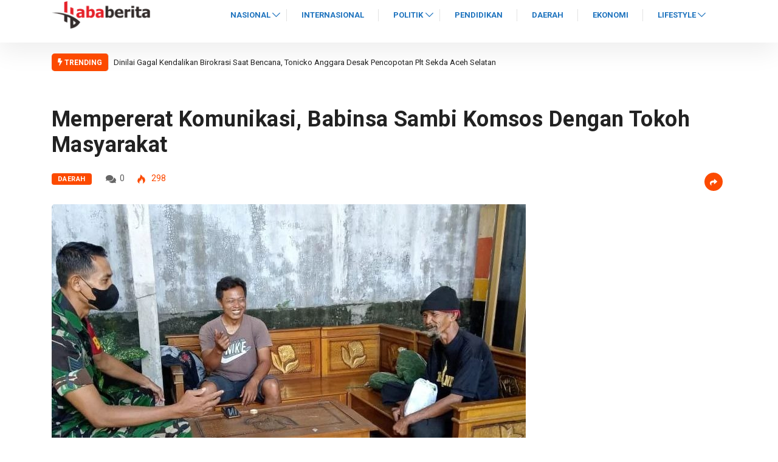

--- FILE ---
content_type: text/html; charset=UTF-8
request_url: https://hababerita.com/mempererat-komunikasi-babinsa-sambi-komsos-dengan-tokoh-masyarakat/
body_size: 49972
content:
<!DOCTYPE html>
  <html lang="id-ID" class="" data-skin="light"> 
    <head>
        <meta charset="UTF-8">
        <meta name="viewport" content="width=device-width, initial-scale=1, maximum-scale=5">
        <meta name="description" content="Mempererat Komunikasi, Babinsa Sambi Komsos Dengan Tokoh Masyarakat" />
		<title>Mempererat Komunikasi, Babinsa Sambi Komsos Dengan Tokoh Masyarakat &#8211; habaBERITA</title>
<link href="https://fonts.googleapis.com/css?family=Roboto%3Aregular%2C400%2C700%2C900%7CTrebuchet%3A%2C400%2C700%2C900&display=swap" rel="stylesheet"><meta name='robots' content='max-image-preview:large' />
<link rel='dns-prefetch' href='//s.w.org' />
<link rel="alternate" type="application/rss+xml" title="habaBERITA &raquo; Feed" href="https://hababerita.com/feed/" />
<link rel="alternate" type="application/rss+xml" title="habaBERITA &raquo; Umpan Komentar" href="https://hababerita.com/comments/feed/" />
		<script type="text/javascript">
			window._wpemojiSettings = {"baseUrl":"https:\/\/s.w.org\/images\/core\/emoji\/13.1.0\/72x72\/","ext":".png","svgUrl":"https:\/\/s.w.org\/images\/core\/emoji\/13.1.0\/svg\/","svgExt":".svg","source":{"concatemoji":"https:\/\/hababerita.com\/wp-includes\/js\/wp-emoji-release.min.js?ver=5.8.12"}};
			!function(e,a,t){var n,r,o,i=a.createElement("canvas"),p=i.getContext&&i.getContext("2d");function s(e,t){var a=String.fromCharCode;p.clearRect(0,0,i.width,i.height),p.fillText(a.apply(this,e),0,0);e=i.toDataURL();return p.clearRect(0,0,i.width,i.height),p.fillText(a.apply(this,t),0,0),e===i.toDataURL()}function c(e){var t=a.createElement("script");t.src=e,t.defer=t.type="text/javascript",a.getElementsByTagName("head")[0].appendChild(t)}for(o=Array("flag","emoji"),t.supports={everything:!0,everythingExceptFlag:!0},r=0;r<o.length;r++)t.supports[o[r]]=function(e){if(!p||!p.fillText)return!1;switch(p.textBaseline="top",p.font="600 32px Arial",e){case"flag":return s([127987,65039,8205,9895,65039],[127987,65039,8203,9895,65039])?!1:!s([55356,56826,55356,56819],[55356,56826,8203,55356,56819])&&!s([55356,57332,56128,56423,56128,56418,56128,56421,56128,56430,56128,56423,56128,56447],[55356,57332,8203,56128,56423,8203,56128,56418,8203,56128,56421,8203,56128,56430,8203,56128,56423,8203,56128,56447]);case"emoji":return!s([10084,65039,8205,55357,56613],[10084,65039,8203,55357,56613])}return!1}(o[r]),t.supports.everything=t.supports.everything&&t.supports[o[r]],"flag"!==o[r]&&(t.supports.everythingExceptFlag=t.supports.everythingExceptFlag&&t.supports[o[r]]);t.supports.everythingExceptFlag=t.supports.everythingExceptFlag&&!t.supports.flag,t.DOMReady=!1,t.readyCallback=function(){t.DOMReady=!0},t.supports.everything||(n=function(){t.readyCallback()},a.addEventListener?(a.addEventListener("DOMContentLoaded",n,!1),e.addEventListener("load",n,!1)):(e.attachEvent("onload",n),a.attachEvent("onreadystatechange",function(){"complete"===a.readyState&&t.readyCallback()})),(n=t.source||{}).concatemoji?c(n.concatemoji):n.wpemoji&&n.twemoji&&(c(n.twemoji),c(n.wpemoji)))}(window,document,window._wpemojiSettings);
		</script>
		<style type="text/css">
img.wp-smiley,
img.emoji {
	display: inline !important;
	border: none !important;
	box-shadow: none !important;
	height: 1em !important;
	width: 1em !important;
	margin: 0 .07em !important;
	vertical-align: -0.1em !important;
	background: none !important;
	padding: 0 !important;
}
</style>
	<link rel='stylesheet' id='wc-blocks-vendors-style-css'  href='https://hababerita.com/wp-content/plugins/woocommerce/packages/woocommerce-blocks/build/wc-blocks-vendors-style.css?ver=5.9.1' type='text/css' media='all' />
<link rel='stylesheet' id='wc-blocks-style-css'  href='https://hababerita.com/wp-content/plugins/woocommerce/packages/woocommerce-blocks/build/wc-blocks-style.css?ver=5.9.1' type='text/css' media='all' />
<link rel='stylesheet' id='ansar-import-css'  href='https://hababerita.com/wp-content/plugins/ansar-import/public/css/ansar-import-public.css?ver=1.0.18' type='text/css' media='all' />
<link rel='stylesheet' id='contact-form-7-css'  href='https://hababerita.com/wp-content/plugins/contact-form-7/includes/css/styles.css?ver=5.5.1' type='text/css' media='all' />
<link rel='stylesheet' id='woocommerce-layout-css'  href='https://hababerita.com/wp-content/plugins/woocommerce/assets/css/woocommerce-layout.css?ver=5.8.1' type='text/css' media='all' />
<link rel='stylesheet' id='woocommerce-smallscreen-css'  href='https://hababerita.com/wp-content/plugins/woocommerce/assets/css/woocommerce-smallscreen.css?ver=5.8.1' type='text/css' media='only screen and (max-width: 768px)' />
<link rel='stylesheet' id='woocommerce-general-css'  href='https://hababerita.com/wp-content/plugins/woocommerce/assets/css/woocommerce.css?ver=5.8.1' type='text/css' media='all' />
<style id='woocommerce-inline-inline-css' type='text/css'>
.woocommerce form .form-row .required { visibility: visible; }
</style>
<link rel='stylesheet' id='bootstrap-css'  href='https://hababerita.com/wp-content/themes/digiqole/assets/css/bootstrap.min.css?ver=2.0.1' type='text/css' media='all' />
<link rel='stylesheet' id='icon-font-css'  href='https://hababerita.com/wp-content/themes/digiqole/assets/css/icon-font.css?ver=2.0.1' type='text/css' media='all' />
<link rel='preload' as='style' id='digiqole-all-style-css'  href='https://hababerita.com/wp-content/themes/digiqole/assets/css/all.css?ver=2.0.1' type='text/css' media='all' />
<link rel='stylesheet' id='digiqole-master-css'  href='https://hababerita.com/wp-content/themes/digiqole/assets/css/master.css?ver=2.0.1' type='text/css' media='all' />
<style id='digiqole-master-inline-css' type='text/css'>
.progress-bar{ background-color : #000}
        html.fonts-loaded body{ font-family:"Trebuchet";font-style:normal;line-height:12px;font-size:14px;font-weight:400; }
        .body-box-layout{ 
            background-image:url(//hababerita.com/wp-content/uploads/2020/07/bg_image.png);;
            background-repeat: no-repeat;
            background-position: center;
            background-size: cover;
            background-attachment: fixed;
         }
        body,
        .post-navigation .post-previous a p, .post-navigation .post-next a p,
        .dark-mode .blog-single .post-meta li,
        .dark-mode .wp-block-quote p,
        .dark-mode .wp-block-quote::before,
        .dark-mode .wp-block-quote cite,
        .dark-mode .view-review-list .xs-review-date,
        .dark-mode .view-review-list .xs-reviewer-author,
        .dark-mode .breadcrumb li,
        .dark-mode .post-meta span,
        .dark-mode .post-meta span a,
        .dark-mode .tranding-bg-white .tranding-bar .trending-slide-bg.trending-slide .post-title a,
        .dark-mode .blog-single .post-meta li.post-author a{
           color:  #333333;
        }

        h1, h2, h3, h4, h5, h6,
        .post-title,
        .post-navigation span,
        .post-title a,
        .dark-mode .error-page .error-code,
        .dark-mode.archive .entry-blog-summery .readmore-btn,
        .dark-mode .entry-blog-summery.ts-post .readmore-btn,
        .dark-mode .apsc-icons-wrapper.apsc-theme-2 .apsc-each-profile a,
        .dark-mode .ts-author-content .comment a{
            color:  #222222;
        }


        .dark-mode .apsc-icons-wrapper.apsc-theme-2 .apsc-each-profile a{
            color: #222222 !important;
        }
        .dark-mode .blog-single .post .post-body{
            background: transparent;
        }

        html.fonts-loaded h1,
        html.fonts-loaded h2{
            font-family:"Trebuchet";font-style:normal;font-weight:700;
        }
        html.fonts-loaded h3{ 
            font-family:"Trebuchet";font-style:normal;font-weight:700; 
        }

        html.fonts-loaded h4{ 
            font-family:"Trebuchet";font-style:normal;font-weight:700;
        }

        a,
        .entry-header .entry-title a:hover,
        .sidebar ul li a:hover,
        .breadcrumb a:hover {
            color: #fc4a00;
            transition: all ease 500ms;
        }
      
        .btn-primary:hover,
        .switch__background,
        .switch__mouth,
        .switch__eye-left,
        .switch__eye-right{
         background: #e74907;
         border-color: #e74907;;
        }

        .tag-lists a:hover,
        .tagcloud a:hover,
        .owl-carousel .owl-dots .owl-dot.active span,
        .blog-single .tag-lists a:hover {
            border-color: #fc4a00;
        }

        blockquote.wp-block-quote, .wp-block-quote, .wp-block-quote:not(.is-large):not(.is-style-large), .wp-block-pullquote blockquote,
         blockquote.wp-block-pullquote, .wp-block-quote.is-large, .wp-block-quote.is-style-large{
            border-left-color: #fc4a00;
        }
        
        .post .post-footer .readmore,
        .post .post-media .video-link-btn a,
        .post-list-item .recen-tab-menu.nav-tabs li a:before, 
        .post-list-item .recen-tab-menu.nav-tabs li a:after,
        .blog-single .xs-review-box .xs-review .xs-btn:hover,
        .blog-single .tag-lists span,
        .tag-lists a:hover, .tagcloud a:hover,
        .heading-style3 .block-title .title-angle-shap:before, 
        .heading-style3 .block-title .title-angle-shap:after,
         .heading-style3 .widget-title .title-angle-shap:before, 
         .heading-style3 .widget-title .title-angle-shap:after, 
         .sidebar .widget .block-title .title-angle-shap:before,
          .sidebar .widget .block-title .title-angle-shap:after, 
          .sidebar .widget .widget-title .title-angle-shap:before, 
        .sidebar .widget .widget-title .title-angle-shap:after,
        .pagination li.active a, .pagination li:hover a,
        .owl-carousel .owl-dots .owl-dot.active span,
        .main-pagination .swiper-pagination-bullet-active,
        .swiper-pagination .swiper-pagination-bullet-active,
        .header .navbar-light .ekit-wid-con .digiqole-elementskit-menu
         .elementskit-navbar-nav > li.active > a:before,
         .trending-light .tranding-bar .trending-slide .trending-title,
        .post-list-item .post-thumb .tab-post-count, .post-list-item .post-thumb .post-index,
        .woocommerce ul.products li.product .button,.woocommerce ul.products li.product .added_to_cart,
        .woocommerce nav.woocommerce-pagination ul li a:focus, .woocommerce nav.woocommerce-pagination ul li a:hover, .woocommerce nav.woocommerce-pagination ul li span.current,
        .woocommerce #respond input#submit.alt, .woocommerce a.button.alt, .woocommerce button.button.alt, .woocommerce input.button.alt,.sponsor-web-link a:hover i, .woocommerce .widget_price_filter .ui-slider .ui-slider-range,
        .woocommerce span.onsale,
        .not-found .input-group-btn,
        .btn,
        .BackTo,
        .sidebar .widget.widget_search .input-group-btn,
        .woocommerce ul.products li.product .added_to_cart:hover, .woocommerce #respond input#submit.alt:hover, .woocommerce a.button.alt:hover, .woocommerce button.button.alt:hover, 
        .footer-social li a,
        .digiqole-video-post .video-item .post-video .ts-play-btn,
        .blog-single .post-meta .social-share i.fa-share,
        .social-share i.ts-icon-share,
        .woocommerce input.button.alt:hover,
        .woocommerce .widget_price_filter .ui-slider .ui-slider-handle,
        #preloader,
        .main-slider .swiper-button-next:hover,
        .main-slider .swiper-button-prev:hover,
        .main-slider .owl-dots .owl-dot.swiper-pagination-bullet-active,
        .main-slider .owl-dots .swiper-pagination-bullet.swiper-pagination-bullet-active,
        .main-slider .swiper-pagination .owl-dot.swiper-pagination-bullet-active,
        .main-slider .swiper-pagination .swiper-pagination-bullet.swiper-pagination-bullet-active,
        .main-slider .main-pagination .owl-dot.swiper-pagination-bullet-active,
        .main-slider .main-pagination .swiper-pagination-bullet.swiper-pagination-bullet-active,
        .weekend-top .owl-dots .owl-dot.swiper-pagination-bullet-active,
        .weekend-top .owl-dots .swiper-pagination-bullet.swiper-pagination-bullet-active,
        .weekend-top .swiper-pagination .owl-dot.swiper-pagination-bullet-active,
        .weekend-top .swiper-pagination .swiper-pagination-bullet.swiper-pagination-bullet-active,
        .featured-tab-item .nav-tabs .nav-link.active:before,
        .post-slider .swiper-pagination .swiper-pagination-bullet.swiper-pagination-bullet-active,
        .blog-single .post-meta .social-share .ts-icon-share {
            background: #fc4a00;
        }
        .owl-carousel.owl-loaded .owl-nav .owl-next.disabled, 
        .owl-carousel.owl-loaded .owl-nav .owl-prev.disabled,
        .ts-about-image-wrapper.owl-carousel.owl-theme .owl-nav [class*=owl-]:hover{
            background: #fc4a00 !important;
        }

        .ts-footer .recent-posts-widget .post-content .post-title a:hover,
        .post-list-item .recen-tab-menu.nav-tabs li a.active,
        .ts-footer .footer-left-widget .footer-social li a:hover,
         .ts-footer .footer-widget .footer-social li a:hover,
         .heading-style3 .block-title, .heading-style3 .widget-title,
         .topbar.topbar-gray .tranding-bg-white .tranding-bar .trending-slide-bg .trending-title i,
         .sidebar .widget .block-title, .sidebar .widget .widget-title,
         .header .navbar-light .ekit-wid-con .digiqole-elementskit-menu .elementskit-navbar-nav .dropdown-item.active,
         .header .navbar-light .ekit-wid-con .digiqole-elementskit-menu .elementskit-navbar-nav li a:hover,
         .social-links li a:hover,
         .post-title a:hover,
         .video-tab-list .post-tab-list li a.active h4.post-title, .video-tab-list .post-tab-list li a:hover h4.post-title,
         .featured-tab-item .nav-tabs .nav-link.active .tab-head > span.tab-text-title,
         .woocommerce ul.products li.product .price, 
         .woocommerce ul.products li.product .woocommerce-loop-product__title:hover,
         .load-more-btn .digiqole-post-grid-loadmore:hover,
         .blog-single .post-meta li.meta-post-view,
         .ts-overlay-style .post-meta-info li.active i,
         .blog-single .post-meta li a:hover {
            color: #fc4a00;
        }
        
        .post-layout-style5 .post-meta li.meta-post-view .ts-icon {
            color: #fc4a00!important;
        }
      
        
            .topbar.topbar-gray,
            .topbar-dark .top-dark-info{
                background: #ffffff;
            }
        
            .topbar .top-nav li a,
            .topbar .social-links li a,
            .topbar.topbar-gray .top-info li,
            .tranding-bg-dark .tranding-bar .trending-slide-bg .trending-title,
            .tranding-bg-dark .tranding-bar .trending-slide-bg .post-title a,
            .topbar-dark .top-dark-info .top-info li,
            .tranding-bar .trending-slide .post-title a,
            .header-gradient-area .topbar .tranding-bar .trending-slide .trending-title,
            .header-gradient-area .topbar .top-info li a, .header-gradient-area .topbar .social-links li a,
            .header-gradient-area .topbar .top-info li, .header-gradient-area .topbar .social-links li,
            .topbar.topbar-gray .tranding-bg-white .tranding-bar .trending-slide-bg .trending-title,
            .topbar.topbar-gray .tranding-bg-white .tranding-bar .trending-slide-bg .post-title a,
            .topbar .social-links .header-date-info{
                color: #000000;
            }
        
            .header .navbar-light .ekit-wid-con .digiqole-elementskit-menu{
               height: 49px;
            }
            @media(min-width: 1024px){
                .header-gradient-area .navbar-light .ekit-wid-con .digiqole-elementskit-menu .elementskit-navbar-nav > li > a,
                .header.header-gradient .navbar-light .ekit-wid-con .digiqole-elementskit-menu .elementskit-navbar-nav > li > a, 
                .header .navbar-light .ekit-wid-con .digiqole-elementskit-menu .elementskit-navbar-nav > li > a,
                 .header .navbar-light .nav-search-area a, .header-gradient .navbar-light .social-links li a, 
                 .header .navbar-light .navbar-nav > li > a, 
               .header-gradient .navbar-light .nav-search-area .header-search-icon a{
                   line-height: 49px;
               }
            }
        
                .header-gradient,
                .header-dark .navbar-light,
                .header-gradient .navbar-sticky.sticky,
                .header-bg-dark .navbar-sticky.sticky,
                .header-bg-dark,
                .header-middle-gradent{
                    background-image: linear-gradient(20deg, #000000 0%, #000000 100%);
                }
            
                @media(min-width: 1024px){
                    .header-gradient-area .navbar-light .ekit-wid-con .digiqole-elementskit-menu .elementskit-navbar-nav > li > a,
                    .header.header-gradient .navbar-light .ekit-wid-con .digiqole-elementskit-menu .elementskit-navbar-nav > li > a,
                    .header .navbar-light .ekit-wid-con .digiqole-elementskit-menu .elementskit-navbar-nav > li > a,
                    .header .navbar-light .nav-search-area a,
                    .header-gradient .navbar-light .social-links li a,
                    .header .navbar-light .navbar-nav > li > a{
                           color: #1e73be;
                    }
                }
            
                @media(min-width: 1024px){
                    .header-gradient-area .navbar-light .ekit-wid-con .digiqole-elementskit-menu .elementskit-navbar-nav > li > a:hover,
                    .header.header-gradient .navbar-light .ekit-wid-con .digiqole-elementskit-menu .elementskit-navbar-nav > li > a:hover,
                    .header .navbar-light .navbar-nav > li > a:hover,
                    .header-gradient-area .header .navbar-light .navbar-nav > li.active > a, 
                    .header-gradient-area .header .navbar-light .navbar-nav > li:hover > a,
                    .navbar-solid.header .navbar-light .navbar-nav li.active > a,
                    .header.header-dark .navbar-light .navbar-nav li.active > a,
                    .header .navbar-light .navbar-nav li.active > a,
                    .header.header-gradient .navbar-light .ekit-wid-con .digiqole-elementskit-menu .elementskit-navbar-nav > li.active > a,
                    .header .navbar-light .ekit-wid-con .digiqole-elementskit-menu .elementskit-navbar-nav > li:hover > a{
                        color: #190000;
                    }


                    
                }
                .header .navbar-light .ekit-wid-con .digiqole-elementskit-menu .elementskit-navbar-nav > li.active > a:before,
                .header .navbar-light .navbar-nav > li.active > a:before{
                    background: #190000;
                }
            
     
            html.fonts-loaded .header .navbar-light .navbar-nav li ul.dropdown-menu li a,
            html.fonts-loaded .header .navbar-light .ekit-wid-con .digiqole-elementskit-menu .elementskit-navbar-nav li ul li a,
            html.fonts-loaded .header .navbar-light .ekit-wid-con .digiqole-elementskit-menu .elementskit-navbar-nav li .elementskit-dropdown li a{
                   color: #1e73be;
                   font-size: 12px;
                }
            
     
            .header .navbar-light .navbar-nav li ul.dropdown-menu li a:hover,
            .header .navbar-light .ekit-wid-con .digiqole-elementskit-menu .elementskit-navbar-nav .dropdown-item.active,
            .header .navbar-light .ekit-wid-con .digiqole-elementskit-menu .elementskit-navbar-nav li ul li a:hover,
            .header .navbar-light .navbar-nav li ul.dropdown-menu li.active a{
                   color: #1e73be;
                   
                }
            
     
            .header .navbar-light .elementskit-menu-hamburger,
            .header .navbar-light .navbar-toggler-icon {
                    background: #000000;
                    border-color: #000000;
                }
            
            html.fonts-loaded .header-gradient-area .navbar-light .ekit-wid-con .digiqole-elementskit-menu .elementskit-navbar-nav > li > a,
            html.fonts-loaded .header.header-gradient .navbar-light .ekit-wid-con .digiqole-elementskit-menu .elementskit-navbar-nav > li > a,
            html.fonts-loaded .header .navbar-light .ekit-wid-con .digiqole-elementskit-menu .elementskit-navbar-nav > li > a,
            html.fonts-loaded .header .navbar-light .nav-search-area a,
            html.fonts-loaded .header-gradient .navbar-light .social-links li a,
            html.fonts-loaded .header .navbar-light .navbar-nav > li > a,
            html.fonts-loaded .header-gradient .navbar-light .nav-search-area .header-search-icon a{
                font-family:"Roboto";font-weight:regular;
                }
            .ts-footer{
            padding-top:70px;
            padding-bottom:20px;
         }
      body,
      .dark-mode .ts-author-media,
      .dark-mode .ts-author-content::before,
      .dark-mode .ts-author-content::after,
      .dark-mode .post-layout-style4 .post-single .entry-header{
         background-color: #ffffff;
      }
     
      .ts-footer{
          background-color: #222222;
          background-repeat:no-repeat;
          background-size: cover;
          
          
      }
      .newsletter-form span,
      .ts-footer .widget-title span{
        background-color: #222222;
      }

      .ts-footer-classic .widget-title,
      .ts-footer-classic h3,
      .ts-footer-classic h4,
      .ts-footer .widget-title,
      .ts-footer-classic .contact h3{
          color: #ffffff;
      }
      .ts-footer p,
      .ts-footer .list-arrow li a,
      .ts-footer .menu li a,
      .ts-footer .service-time li,
      .ts-footer .list-arrow li::before, 
      .ts-footer .footer-info li,
      .ts-footer .footer-left-widget .footer-social li a, .ts-footer .footer-widget .footer-social li a,
      .ts-footer .footer-left-widget p, .ts-footer .footer-widget p,
      .ts-footer .recent-posts-widget .post-content .post-title a,
      .ts-footer .menu li::before{
        color: #fff;
      }

     
     
      .copy-right{
         background-color: #101010;
      }
      .copy-right .copyright-text p{
         color: #fff;
      }
      
</style>
<script type='text/javascript' src='https://hababerita.com/wp-includes/js/jquery/jquery.min.js?ver=3.6.0' id='jquery-core-js'></script>
<script type='text/javascript' src='https://hababerita.com/wp-includes/js/jquery/jquery-migrate.min.js?ver=3.3.2' id='jquery-migrate-js'></script>
<script type='text/javascript' src='https://hababerita.com/wp-content/plugins/ansar-import/public/js/ansar-import-public.js?ver=1.0.18' id='ansar-import-js'></script>
<script type='text/javascript' src='https://hababerita.com/wp-content/plugins/wp-ultimate-review/assets/public/script/content-page.js?ver=2.3.5' id='wur_review_content_script-js'></script>
<link rel="https://api.w.org/" href="https://hababerita.com/wp-json/" /><link rel="alternate" type="application/json" href="https://hababerita.com/wp-json/wp/v2/posts/5861" /><link rel="EditURI" type="application/rsd+xml" title="RSD" href="https://hababerita.com/xmlrpc.php?rsd" />
<link rel="wlwmanifest" type="application/wlwmanifest+xml" href="https://hababerita.com/wp-includes/wlwmanifest.xml" /> 
<meta name="generator" content="WordPress 5.8.12" />
<meta name="generator" content="WooCommerce 5.8.1" />
<link rel="canonical" href="https://hababerita.com/mempererat-komunikasi-babinsa-sambi-komsos-dengan-tokoh-masyarakat/" />
<link rel='shortlink' href='https://hababerita.com/?p=5861' />
<link rel="alternate" type="application/json+oembed" href="https://hababerita.com/wp-json/oembed/1.0/embed?url=https%3A%2F%2Fhababerita.com%2Fmempererat-komunikasi-babinsa-sambi-komsos-dengan-tokoh-masyarakat%2F" />
<link rel="alternate" type="text/xml+oembed" href="https://hababerita.com/wp-json/oembed/1.0/embed?url=https%3A%2F%2Fhababerita.com%2Fmempererat-komunikasi-babinsa-sambi-komsos-dengan-tokoh-masyarakat%2F&#038;format=xml" />
          <meta name="description" content="Mempererat Komunikasi, Babinsa Sambi Komsos Dengan Tokoh Masyarakat">
          <meta property="og:title" content="Mempererat Komunikasi, Babinsa Sambi Komsos Dengan Tokoh Masyarakat">
          <meta property="og:description" content="Boyolali, HabaBerita.com &#8211; Tidak dapat dipungkiri Binter (Pembinaan Teritorial) dengan metode komunikasi sosial yang dilakukan oleh para Babinsa satuan komando kewilayahan sangat tepat langsung kesasaran dalam menyampaikan informasi maupun pantauan wilayah. Begitu juga yang dilakukan oleh Koramil di jajaran Kodim 0724/Boyolali melaksanakan pembinaan teritorial dengan komsos di wilayah binaan yang menjadi tanggung jawabnya. Seperti yang [&hellip;]">
          <meta property="og:image" content="https://hababerita.com/wp-content/uploads/2022/04/IMG-20220407-WA0037-780x560.jpg"/>
          <meta property="og:url" content="https://hababerita.com/mempererat-komunikasi-babinsa-sambi-komsos-dengan-tokoh-masyarakat/">
          
       	<noscript><style>.woocommerce-product-gallery{ opacity: 1 !important; }</style></noscript>
	<link rel="icon" href="https://hababerita.com/wp-content/uploads/2025/01/cropped-hababerita-logo-1-1-32x32.png" sizes="32x32" />
<link rel="icon" href="https://hababerita.com/wp-content/uploads/2025/01/cropped-hababerita-logo-1-1-192x192.png" sizes="192x192" />
<link rel="apple-touch-icon" href="https://hababerita.com/wp-content/uploads/2025/01/cropped-hababerita-logo-1-1-180x180.png" />
<meta name="msapplication-TileImage" content="https://hababerita.com/wp-content/uploads/2025/01/cropped-hababerita-logo-1-1-270x270.png" />
		<style type="text/css" id="wp-custom-css">
			

@media (min-width: 1025px){
	.header{
		min-height: 70px;
	}
}
.header-gradient-area .navbar-light .ekit-wid-con .digiqole-elementskit-menu .elementskit-navbar-nav > li > a:hover{
	color: #fff;
}


.food-gallery .elementor-widget-container .elementor-image img{
	cursor: crosshair;
}


.postid-96 .newsletter-area{
	margin-top: 50px
}

.location-info .elementor-icon-box-icon{
	margin-top: 6px;
}
@media (max-width: 1024px){
	.ekit_menu_responsive_tablet .elementskit-submenu-indicator {
    border: 1px solid transparent !important;
}
	.header .navbar-light .navbar-toggler {
    display: none;
}
}

/*Extra css*/
@media (max-width: 767px){
.topbar.topbar-gray .tranding-bg-white .tranding-bar .trending-slide-bg {
    text-align: center;
    display: inline-flex;
    align-content: center;
    flex-wrap: nowrap;
    align-items: center;
}
	.topbar.topbar-gray .tranding-bg-white .tranding-bar .trending-slide-bg .trending-title{
		display: inline-block;
    margin: 0;
	}
	.trending-slide .carousel-inner {
    height: 30px;
}
	.topbar.topbar-gray .tranding-bg-white .tranding-bar .trending-slide-bg .trending-title i {
    display: none;
}
	.topbar.topbar-gray .tranding-bg-white .tranding-bar .trending-slide-bg{
		padding:0px;
	}
	.topbar .top-info{
    padding: 0;
}
	.header-middle-area {
    padding: 20px 0 12px;
}
	.topbar.topbar-gray{
		text-align:center !important;
	}
	.main-slider .main-pagination{
		display:none;
	}
	.post-meta-info{
		flex-wrap:wrap;
	}
	.header .navbar-light .ekit-wid-con .digiqole-elementskit-menu .elementskit-navbar-nav > li > a{
		line-height:30px;
	}
	.featured-tab-item .nav-tabs .nav-link .tab-head > span.tab-text-title {
    font-size: 14px;
}
	.post-list-item .recen-tab-menu.nav-tabs li a {
    font-size: 14px; 
	}
	.topbar.topbar-dark .top-dark-info {
    padding-bottom: 20px;
}
	.header-dark .navbar-light .logo {
    margin-bottom: 15px;
}
	.header.style8 .nav-search-area {
    display: none;
}
}
.header .navbar-light .elementskit-menu-hamburger {
		background: #312e2db0;
    padding: 12px 12px;
    border-radius: 100%;
    width: 40px;
    height: 40px;
}
.header .navbar-light .elementskit-menu-hamburger .elementskit-menu-hamburger-icon{
	height:1.1px;
}		</style>
		    </head>
    <body class="post-template-default single single-post postid-5861 single-format-standard theme-digiqole woocommerce-no-js sidebar-inactive elementor-default elementor-kit-3206" >

    
     
       
      
        
         <div data-posttypecls="digiqole-single-post" class="digiqole_progress_container progress-container">
            <span class="progress-bar"></span>
         </div>
      
   
    


 
      <div class="body-inner-content">
      
       <!-- tranding bar -->

<header id="header" class="header header-solid header6 navbar-sticky ">
      <div class="container">
         <nav class="navbar navbar-expand-lg navbar-light">
                             
                     <a class="logo" href="https://hababerita.com/">
                        
                                                            <img width="220" height="33" class="img-fluid" src="//hababerita.com/wp-content/uploads/2025/01/hababerita-logo-1-2.png" alt="habaBERITA">
                                                   </a>
                 
               <button class="navbar-toggler" type="button" data-toggle="collapse"
                     data-target="#primary-nav" aria-controls="primary-nav" aria-expanded="false"
                     aria-label="Toggle navigation">
                     <span class="navbar-toggler-icon"><i class="ts-icon ts-icon-menu"></i></span>
               </button>
               
                  <div id="primary-nav" class="collapse navbar-collapse"><ul id="main-menu" class="navbar-nav"><li id="menu-item-4634" class="menu-item menu-item-type-taxonomy menu-item-object-category menu-item-has-children menu-item-4634 nav-item dropdown"><a href="https://hababerita.com/category/nasional/" class="nav-link dropdown-toggle" data-toggle="dropdown">Nasional</a>
<ul class="dropdown-menu">
	<li id="menu-item-4638" class="menu-item menu-item-type-taxonomy menu-item-object-category menu-item-4638 nav-item"><a href="https://hababerita.com/category/peristiwa/" class=" dropdown-item">Peristiwa</a></ul>
</li>
<li id="menu-item-4625" class="menu-item menu-item-type-taxonomy menu-item-object-category menu-item-4625 nav-item"><a href="https://hababerita.com/category/internasional/" class="nav-link">Internasional</a></li>
<li id="menu-item-4639" class="menu-item menu-item-type-taxonomy menu-item-object-category menu-item-has-children menu-item-4639 nav-item dropdown"><a href="https://hababerita.com/category/politik/" class="nav-link dropdown-toggle" data-toggle="dropdown">Politik</a>
<ul class="dropdown-menu">
	<li id="menu-item-4624" class="menu-item menu-item-type-taxonomy menu-item-object-category menu-item-4624 nav-item"><a href="https://hababerita.com/category/hukum/" class=" dropdown-item">Hukum</a>	<li id="menu-item-4641" class="menu-item menu-item-type-taxonomy menu-item-object-category menu-item-4641 nav-item"><a href="https://hababerita.com/category/sosial/" class=" dropdown-item">Sosial</a>	<li id="menu-item-4620" class="menu-item menu-item-type-taxonomy menu-item-object-category menu-item-4620 nav-item"><a href="https://hababerita.com/category/budaya/" class=" dropdown-item">Budaya</a></ul>
</li>
<li id="menu-item-4637" class="menu-item menu-item-type-taxonomy menu-item-object-category menu-item-4637 nav-item"><a href="https://hababerita.com/category/pendidikan/" class="nav-link">Pendidikan</a></li>
<li id="menu-item-4621" class="menu-item menu-item-type-taxonomy menu-item-object-category current-post-ancestor current-menu-parent current-post-parent menu-item-4621 nav-item"><a href="https://hababerita.com/category/daerah/" class="nav-link">Daerah</a></li>
<li id="menu-item-4622" class="menu-item menu-item-type-taxonomy menu-item-object-category menu-item-4622 nav-item"><a href="https://hababerita.com/category/ekonomi-bisnis/" class="nav-link">Ekonomi</a></li>
<li id="menu-item-4627" class="menu-item menu-item-type-taxonomy menu-item-object-category menu-item-has-children menu-item-4627 nav-item dropdown"><a href="https://hababerita.com/category/lifestyle/" class="nav-link dropdown-toggle" data-toggle="dropdown">Lifestyle</a>
<ul class="dropdown-menu">
	<li id="menu-item-4633" class="menu-item menu-item-type-taxonomy menu-item-object-category menu-item-4633 nav-item"><a href="https://hababerita.com/category/lifestyle/travel/" class=" dropdown-item">Travel</a>	<li id="menu-item-4631" class="menu-item menu-item-type-taxonomy menu-item-object-category menu-item-4631 nav-item"><a href="https://hababerita.com/category/lifestyle/sports/" class=" dropdown-item">Sports</a>	<li id="menu-item-4629" class="menu-item menu-item-type-taxonomy menu-item-object-category menu-item-4629 nav-item"><a href="https://hababerita.com/category/lifestyle/food/" class=" dropdown-item">Food</a>	<li id="menu-item-4628" class="menu-item menu-item-type-taxonomy menu-item-object-category menu-item-4628 nav-item"><a href="https://hababerita.com/category/lifestyle/fashion/" class=" dropdown-item">Fashion</a>	<li id="menu-item-4626" class="menu-item menu-item-type-taxonomy menu-item-object-category menu-item-has-children menu-item-4626 nav-item dropdown"><a href="https://hababerita.com/category/kesehatan/" class=" dropdown-item">Kesehatan</a>
	<ul class="dropdown-menu">
		<li id="menu-item-4630" class="menu-item menu-item-type-taxonomy menu-item-object-category menu-item-4630 nav-item"><a href="https://hababerita.com/category/lifestyle/health/" class=" dropdown-item">Health</a>	</ul>
	<li id="menu-item-4623" class="menu-item menu-item-type-taxonomy menu-item-object-category menu-item-has-children menu-item-4623 nav-item dropdown"><a href="https://hababerita.com/category/entertaiment/" class=" dropdown-item">Entertaiment</a>
	<ul class="dropdown-menu">
		<li id="menu-item-4643" class="menu-item menu-item-type-taxonomy menu-item-object-category menu-item-4643 nav-item"><a href="https://hababerita.com/category/video/" class=" dropdown-item">video</a>	</ul>
	<li id="menu-item-4640" class="menu-item menu-item-type-taxonomy menu-item-object-category menu-item-4640 nav-item"><a href="https://hababerita.com/category/sains/" class=" dropdown-item">Sains</a>	<li id="menu-item-4635" class="menu-item menu-item-type-taxonomy menu-item-object-category menu-item-has-children menu-item-4635 nav-item dropdown"><a href="https://hababerita.com/category/opini/" class=" dropdown-item">Opini</a>
	<ul class="dropdown-menu">
		<li id="menu-item-4636" class="menu-item menu-item-type-taxonomy menu-item-object-category menu-item-4636 nav-item"><a href="https://hababerita.com/category/pariwara/" class=" dropdown-item">Pariwara</a>	</ul>
</ul>
</li>
</ul></div>                
                                       <div class="nav-search-area">
                                                <!-- xs modal -->
                        <div class="zoom-anim-dialog mfp-hide modal-searchPanel ts-search-form" id="modal-popup-2">
                           <div class="modal-dialog modal-lg">
                              <div class="modal-content">
                                 <div class="xs-search-panel">
                                       
        <form  method="get" action="https://hababerita.com/" class="digiqole-serach xs-search-group">
            <div class="input-group">
                <input type="search" class="form-control" name="s" placeholder="Search Keyword" value="">
                <button class="input-group-btn search-button"><i class="ts-icon ts-icon-search1"></i></button>
            </div>
        </form>                                 </div>
                              </div>
                           </div>
                        </div><!-- End xs modal --><!-- end language switcher strart -->
                     </div>
                     
                              <!-- Site search end-->
                                          
                        
         </nav>
      </div><!-- container end-->
</header>

<div class="tranding-bg-white trending-light">
    <div class="container">
    
   <div class="tranding-bar">
				<div id="tredingcarousel" class="trending-slide carousel slide trending-slide-bg" data-ride="carousel">
											<p class="trending-title"><i class="ts-icon ts-icon-bolt"></i> Trending</p>
										<div class="carousel-inner">
																				<div class="carousel-item active">
														<a  class="post-title title-small" href="https://hababerita.com/dinilai-gagal-kendalikan-birokrasi-saat-bencana-tonicko-anggara-desak-pencopotan-plt-sekda-aceh-selatan/">Dinilai Gagal Kendalikan Birokrasi Saat Bencana, Tonicko Anggara Desak Pencopotan Plt Sekda Aceh Selatan</a>
							</div><!--/.carousel-item -->
																				<div class="carousel-item">
														<a  class="post-title title-small" href="https://hababerita.com/kinerja-kpk-diragukan-terkait-mega-korupsi-di-aceh-pada-masa-nova-iriansyah/">Kinerja KPK Diragukan Terkait Mega Korupsi di Aceh pada Masa Nova Iriansyah</a>
							</div><!--/.carousel-item -->
																				<div class="carousel-item">
														<a  class="post-title title-small" href="https://hababerita.com/masyarakat-nilai-pelayanan-pertanahan-kementerian-atr-bpn-semakin-cepat-dan-informatif/">Masyarakat Nilai Pelayanan Pertanahan Kementerian ATR/BPN Semakin Cepat dan Informatif</a>
							</div><!--/.carousel-item -->
																				<div class="carousel-item">
														<a  class="post-title title-small" href="https://hababerita.com/untuk-kepentingan-bangsa-dan-negara-menteri-nusron-sepakati-pencabutan-hgu-seluas-85-ribu-hektare-di-atas-tanah-kemenhan/">Untuk Kepentingan Bangsa dan Negara, Menteri Nusron Sepakati Pencabutan HGU Seluas 85 Ribu Hektare di Atas Tanah Kemenhan</a>
							</div><!--/.carousel-item -->
																				<div class="carousel-item">
														<a  class="post-title title-small" href="https://hababerita.com/menteri-nusron-pemerintah-kuasai-kembali-jutaan-hektare-kawasan-hutan-dari-praktik-penyalahgunaan/">Menteri Nusron: Pemerintah Kuasai Kembali Jutaan Hektare Kawasan Hutan dari Praktik Penyalahgunaan</a>
							</div><!--/.carousel-item -->
											</div> <!--/.carousel-inner-->
									</div> <!--/.trending-slide-->
			</div> <!--/.container-->
       </div>
 </div>
  
    
    
<div id="main-content" class="main-container blog-single post-layout-style1" role="main">

   
      
      <div class="container">
         <div class="row">
                     </div>
         <div class="row digiqole-content">
                        <div class="col-lg-12">
                                 <article id="post-5861" class="post-content post-single post-5861 post type-post status-publish format-standard has-post-thumbnail hentry category-daerah tag-babinsa-sambi tag-komsos-dengan-tokoh-masyarakat tag-mempererat-komunikasi">
                        <!-- Article header -->
   <header class="entry-header clearfix">
        
       <h1 class="post-title lg">
         Mempererat Komunikasi, Babinsa Sambi Komsos Dengan Tokoh Masyarakat          
      </h1>
               <ul class="post-meta">
               
               <li class="post-category">
                  <a 
               class="post-cat" 
               href="https://hababerita.com/category/daerah/"
               style=" background-color:#fc4a00;color:#ffffff "
               >
               <span class="before" style="background-color:#fc4a00;color:#ffffff "></span>Daerah<span class="after" style="background-color:#fc4a00;color:#ffffff"></span>
            </a> 
               </li>
                         <li class="post-comment"><i class="ts-icon ts-icon-comments"></i><a href="#" class="comments-link">0 </a></li><li class="meta-post-view">
                     <i class="ts-icon ts-icon-fire"></i>
                        298 
                     </li><li class="social-share"> <i class="ts-icon ts-icon-share"></i>	<ul class="social-list version-2">
      		   <li><a data-social="facebook" class="facebook" href="#" title="Mempererat Komunikasi, Babinsa Sambi Komsos Dengan Tokoh Masyarakat" ><i class="fa fa-facebook"></i></a></li>
      		   <li><a data-social="twitter" class="twitter" href="#" title="Mempererat Komunikasi, Babinsa Sambi Komsos Dengan Tokoh Masyarakat" ><i class="fa fa-twitter"></i></a></li>
      		   <li><a data-social="linkedin" class="linkedin" href="#" title="Mempererat Komunikasi, Babinsa Sambi Komsos Dengan Tokoh Masyarakat" ><i class="fa fa-linkedin"></i></a></li>
      		   <li><a data-social="pinterest" class="pinterest" href="#" title="Mempererat Komunikasi, Babinsa Sambi Komsos Dengan Tokoh Masyarakat" ><i class="fa fa-pinterest-p"></i></a></li>
      	</ul>
	</li>         </ul>
         </header><!-- header end -->



		<div class="post-media post-image">
            		     <img class="img-fluid" src="https://hababerita.com/wp-content/uploads/2022/04/IMG-20220407-WA0037-780x560.jpg" alt=" Mempererat Komunikasi, Babinsa Sambi Komsos Dengan Tokoh Masyarakat">
             
      </div>
    
		<div class="post-body clearfix">

		<!-- Article content -->
		<div class="entry-content clearfix">
			<p>Boyolali, <em><strong>HabaBerita.com</strong></em> &#8211; Tidak dapat dipungkiri Binter (Pembinaan Teritorial) dengan metode komunikasi sosial yang dilakukan oleh para Babinsa satuan komando kewilayahan sangat tepat langsung kesasaran dalam menyampaikan informasi maupun pantauan wilayah.</p>
<p>Begitu juga yang dilakukan oleh Koramil di jajaran Kodim 0724/Boyolali melaksanakan pembinaan teritorial dengan komsos di wilayah binaan yang menjadi tanggung jawabnya.</p>
<p>Seperti yang dilakukan Babinsa Cermo Koramil 10/Sambi Kodim 0724/Boyolali Serma Lalu Gede melaksanakan komunikasi sosial bersama Bapak Hartono salah satu tokoh masyarakat di Dukuh Girimulyo Desa Cermo Kecamatan Sambi Kabupaten Boyolali, Kamis (07/04/2022).</p>
<p>Danramil 10/Sambi Letda Inf Wahib menuturkan kegiatan komsos yang dilakukan Babinsanya sebagai wujud keakraban antara aparat teritorial kepada warga binaan dalam menciptakan interaksi. serta, kekompakan antara Babinsa dan warga binaannya.</p>
<p>“Kegiatan ini untuk mencerminkan rasa Kemanunggalan TNI khususnya Babinsa kepada masyarakat wilayah binaannya di tengah Pandemi Covid-19. Sebagai Babinsa, selalu mengingatkan masyarakat supaya mematuhi anjuran pemerintah tentang protokol kesehatan menuju tatanan hidup baru,” ujarnya.</p>
<p>Lebih lanjut dikatakannya, dengan adanya interaksi komunikasi Babinsa dengan warga ini diharapkan dapat mempererat hubungan TNI dan Rakyat.</p>
<p>Kegiatan ini juga sesuai instruksi Komandan Kodim 0724/Boyolali Letkol Arm Ronald F Siwabessy, M.A yaitu mengimbau kepada Danramil untuk memerintahkan anggota Babinsanya agar rajin terjun ke wilayah dan senantiasa berusaha untuk mengatasi kesulitan masyarakat sekelilingnya tanpa pamrih dan berperan aktif hadir membantu program pemerintah sebagai implementasi Kemanunggalan TNI dan Rakyat.</p>
<p>&#8220;Babinsa saat melaksanakan komuniksi sosial dengan warga binaan secara otomatis dapat memantau langsung perkembangan situasi wilayah binaan sebagai laporan kepada Danramil yang selanjutnya dilaporkan kepada Pimpinan” ucap Dandim. ***</p>
         <div class="post-footer clearfix">
            <div class="post-tag-container"><div class="tag-lists"><span>Tags: </span><a href="https://hababerita.com/tag/babinsa-sambi/" rel="tag">Babinsa Sambi</a> <a href="https://hababerita.com/tag/komsos-dengan-tokoh-masyarakat/" rel="tag">Komsos dengan Tokoh Masyarakat</a> <a href="https://hababerita.com/tag/mempererat-komunikasi/" rel="tag">Mempererat Komunikasi</a></div></div>         </div> <!-- .entry-footer -->
			
         		</div> <!-- end entry-content -->
   </div> <!-- end post-body -->
                  </article>

                   
<div class="author-box solid-bg">
    <div class="author-img pull-left">
       <img alt='' src='https://secure.gravatar.com/avatar/5bf972006dbc858a27d04ce59c3ffc67?s=96&#038;d=mm&#038;r=g' srcset='https://secure.gravatar.com/avatar/5bf972006dbc858a27d04ce59c3ffc67?s=192&#038;d=mm&#038;r=g 2x' class='avatar avatar-96 photo' height='96' width='96' loading='lazy'/>    </div>
    <div class="author-info">
        <h3>Redaksi</h3>
        <p class="author-url">
            <a href="http://hababerita.com" target="_blank">
            http://hababerita.com            </a>
        </p>
         <p> 
            Lihat Dunia Lebih Dekat         </p>
     </div>
</div> <!-- Author box end -->
                                    
                     <div class="ts-related-post"> 
      
         <div class="section-heading heading-style3">
           <h3 class="mb-25">
                  Related post            </h3>
         </div>
          <div class="popular-grid-slider swiper-container">
            <div class="swiper-wrapper">
                           </div>
         </div>
            </div> 

                           </div> <!-- .col-md-8 -->
            


         </div> <!-- .row -->

      </div> <!-- .container -->
   </div>
<!--#main-content -->

        
  
   

            
         
   <div class="copy-right">
      <div class="container">
         <div class="row">
            <div class="col-md-11 align-self-center copyright-text text-center">
                              <p> © 2021-2025  www.hababerita.com. All rights reserved.</p>
            </div>

            <div class="top-up-btn col-md-1">
               <!-- end footer -->
                                 <div class="BackTo">
                     <a href="#" class="ts-icon ts-icon-arrow-up" aria-label="Back to top of the page"></a>
                  </div>
                           </div>
         </div>
         <!-- end row -->
      </div>
   </div>
        <!-- end footer -->
    </div>

   	<script type="text/javascript">
		(function () {
			var c = document.body.className;
			c = c.replace(/woocommerce-no-js/, 'woocommerce-js');
			document.body.className = c;
		})();
	</script>
	<script type='text/javascript' src='https://hababerita.com/wp-includes/js/dist/vendor/regenerator-runtime.min.js?ver=0.13.7' id='regenerator-runtime-js'></script>
<script type='text/javascript' src='https://hababerita.com/wp-includes/js/dist/vendor/wp-polyfill.min.js?ver=3.15.0' id='wp-polyfill-js'></script>
<script type='text/javascript' id='contact-form-7-js-extra'>
/* <![CDATA[ */
var wpcf7 = {"api":{"root":"https:\/\/hababerita.com\/wp-json\/","namespace":"contact-form-7\/v1"}};
/* ]]> */
</script>
<script type='text/javascript' src='https://hababerita.com/wp-content/plugins/contact-form-7/includes/js/index.js?ver=5.5.1' id='contact-form-7-js'></script>
<script type='text/javascript' src='https://hababerita.com/wp-content/plugins/woocommerce/assets/js/jquery-blockui/jquery.blockUI.min.js?ver=2.7.0-wc.5.8.1' id='jquery-blockui-js'></script>
<script type='text/javascript' id='wc-add-to-cart-js-extra'>
/* <![CDATA[ */
var wc_add_to_cart_params = {"ajax_url":"\/wp-admin\/admin-ajax.php","wc_ajax_url":"\/?wc-ajax=%%endpoint%%","i18n_view_cart":"Lihat keranjang","cart_url":"https:\/\/hababerita.com\/home-1\/cart\/","is_cart":"","cart_redirect_after_add":"no"};
/* ]]> */
</script>
<script type='text/javascript' src='https://hababerita.com/wp-content/plugins/woocommerce/assets/js/frontend/add-to-cart.min.js?ver=5.8.1' id='wc-add-to-cart-js'></script>
<script type='text/javascript' src='https://hababerita.com/wp-content/plugins/woocommerce/assets/js/js-cookie/js.cookie.min.js?ver=2.1.4-wc.5.8.1' id='js-cookie-js'></script>
<script type='text/javascript' id='woocommerce-js-extra'>
/* <![CDATA[ */
var woocommerce_params = {"ajax_url":"\/wp-admin\/admin-ajax.php","wc_ajax_url":"\/?wc-ajax=%%endpoint%%"};
/* ]]> */
</script>
<script type='text/javascript' src='https://hababerita.com/wp-content/plugins/woocommerce/assets/js/frontend/woocommerce.min.js?ver=5.8.1' id='woocommerce-js'></script>
<script type='text/javascript' id='wc-cart-fragments-js-extra'>
/* <![CDATA[ */
var wc_cart_fragments_params = {"ajax_url":"\/wp-admin\/admin-ajax.php","wc_ajax_url":"\/?wc-ajax=%%endpoint%%","cart_hash_key":"wc_cart_hash_ba521eff3c46c49d954965780c0a58eb","fragment_name":"wc_fragments_ba521eff3c46c49d954965780c0a58eb","request_timeout":"5000"};
/* ]]> */
</script>
<script type='text/javascript' src='https://hababerita.com/wp-content/plugins/woocommerce/assets/js/frontend/cart-fragments.min.js?ver=5.8.1' id='wc-cart-fragments-js'></script>
<script type='text/javascript' src='https://hababerita.com/wp-content/themes/digiqole/assets/js/bootstrap.min.js?ver=2.0.1' id='bootstrap-js'></script>
<script type='text/javascript' id='digiqole-all-script-js-before'>
var ekitsicons_enable = ["no"]
</script>
<script type='text/javascript' defer="defer" src='https://hababerita.com/wp-content/themes/digiqole/assets/js/all.js?ver=1' id='digiqole-all-script-js'></script>
<script type='text/javascript' src='https://hababerita.com/wp-content/plugins/elementor/assets/lib/swiper/swiper.min.js?ver=5.3.6' id='swiper-js'></script>
<script type='text/javascript' src='https://hababerita.com/wp-content/themes/digiqole/assets/js/fontfaceobserver.js?ver=1' id='fontfaceobserver-js'></script>
<script type='text/javascript' id='digiqole-script-js-extra'>
/* <![CDATA[ */
var digiqole_ajax = {"ajax_url":"https:\/\/hababerita.com\/wp-admin\/admin-ajax.php","blog_sticky_sidebar":"no"};
/* ]]> */
</script>
<script type='text/javascript' id='digiqole-script-js-before'>
var fontList = ["Trebuchet","Trebuchet","Trebuchet","Trebuchet","Roboto"]
</script>
<script type='text/javascript' src='https://hababerita.com/wp-content/themes/digiqole/assets/js/script.js?ver=2.0.1' id='digiqole-script-js'></script>
<script type='text/javascript' src='https://hababerita.com/wp-includes/js/wp-embed.min.js?ver=5.8.12' id='wp-embed-js'></script>

   </body>
</html>